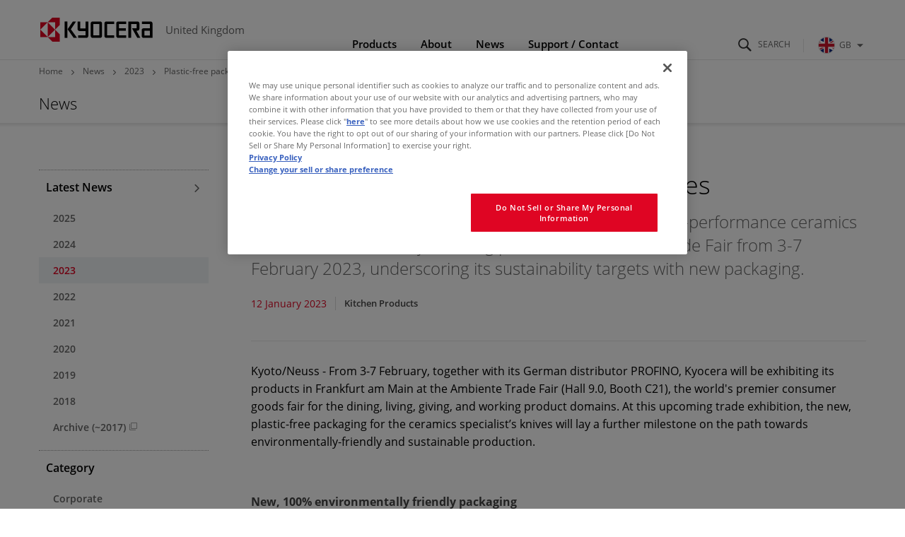

--- FILE ---
content_type: text/html
request_url: https://uk.kyocera.com/news/2023/01/12135513.html
body_size: 7272
content:
<!DOCTYPE html>
<html lang="en-GB">
<head prefix="og: http://ogp.me/ns# fb: http://ogp.me/ns/fb# article: http://ogp.me/ns/article#">
  <meta charset="UTF-8">
  <meta http-equiv="X-UA-Compatible" content="IE=edge">
  <meta name="viewport" content="width=device-width, initial-scale=1.0">
  <title>Plastic-free packaging for Kyocera knives | News | KYOCERA United Kingdom</title>
  <link rel="stylesheet" href="/_assets/css/template.css">
  <link rel="stylesheet" href="/assets/css/site.css">
  <link rel="stylesheet" href="/assets/css/site_override.css">
  <link rel="icon" type="image/x-icon" href="/favicon.ico">
  <link rel="apple-touch-icon" href="/_assets/img/common/apple-touch-icon.png">
  <meta name="format-detection" content="telephone=no">
    <meta name="description" content="">
    <meta property="og:locale" content="en-GB">
    <meta property="og:type" content="article">
    <meta property="og:site_name" content="KYOCERA United Kingdom">
    <meta property="og:title" content="Plastic-free packaging for Kyocera knives | News | KYOCERA United Kingdom">
    <meta property="og:image" content="https://uk.kyocera.com/_assets/img/common/ogp.png">
    <meta property="og:url" content="https://uk.kyocera.com/news/2023/01/12135513.html">
    <meta property="og:description" content="">
    <meta name="twitter:card" content="summary_large_image">
    <meta name="twitter:title" content="Plastic-free packaging for Kyocera knives | News | KYOCERA United Kingdom">
    <meta name="twitter:description" content="">
    <meta name="twitter:image" content="https://uk.kyocera.com/_assets/img/common/ogp.png">
    <meta name="twitter:url" content="https://uk.kyocera.com/news/2023/01/12135513.html">
    <script>
      (function() {
        var s = document.createElement('script');
        s.type = 'text/javascript';
        s.async = true;
        s.src = 'https://www.kyocera.co.jp/data/js/ga_KC-europe.js';
        var x = document.getElementsByTagName('script')[0];
        x.parentNode.insertBefore(s, x);
      }) ();
    </script>
</head>
<body>
<header class="st-GlobalHeader">
  <div class="st-GlobalHeader_Inner">
    <div class="st-GlobalHeader_CloseButtonArea">
      <!-- Close Button-->
      <button class="st-GlobalNav_NavClose" type="button" aria-label="Close"><span class="st-GlobalNav_NavCloseIcon" aria-hidden="true"></span></button>
      <button class="st-GlobalNav_SearchClose" type="button" aria-label="Close"><span class="st-GlobalNav_SearchCloseIcon" aria-hidden="true"></span></button>
      <button class="st-GlobalNav_RegionClose" type="button" aria-label="Close"><span class="st-GlobalNav_RegionCloseIcon" aria-hidden="true"></span></button>
      <!-- / Close Button-->
    </div>
    <div class="st-GlobalHeader_Logo">
      <div class="st-Logo"><a class="st-Logo_Main" href="/index.html">
        <picture><!--[if IE 9]><video style="display: none;"><![endif]-->
          <source media="(min-width: 1024px)" srcset="/_assets/img/common/logo.svg"/><!--[if IE 9]></video><![endif]--><img src="/_assets/img/common/logo_statement.svg" alt="KYOCERA"/>
        </picture></a>
        <p class="st-Logo_Sub">United Kingdom</p>
      </div>
    </div>
<div class="st-GlobalHeader_Buttons">
      <!-- Search Button-->
      <button class="st-SearchButton" id="st-SearchButton" type="button" aria-controls="st-SearchForm" aria-expanded="false"><span class="st-SearchButton_Icon" aria-hidden="true" aria-label="Search"></span></button>
      <!-- / Search Button-->
      <!-- Toggle Button-->
      <button class="st-ToggleButton" type="button" aria-controls="st-GlobalNav_Area" aria-expanded="false"><span class="st-ToggleButton_Icon" aria-hidden="true" aria-label="Navigation Open"></span></button>
      <!-- / Toggle Button-->
      <!-- Global Link-->
      <div class="st-GlobalRegionPc">
        <button class="st-GlobalRegionPc_Toggle js-documentClose" id="st-GlobalRegionPc_Toggle" type="button" aria-controls="st-GlobalRegionPc_SubArea" aria-expanded="false"><img class="st-GlobalRegionPc_Region" src="/assets/img/common/region_united-kingdom.svg" alt="GB">GB<span class="st-GlobalRegionPc_Icon" aria-hidden="true"></span></button>
      </div>
      <!-- / Global Link-->
    </div>
    <!-- Navigation Wrap Area-->
    <nav class="st-GlobalNav st-GlobalNav-categoryFirst" id="st-GlobalNav">
      <!-- Search Form Area-->
      <div class="st-SearchForm" id="st-SearchForm" aria-hidden="true">
            <form class="st-SearchForm_Form" id="ss-form1" action="/result/" method="get" accept-charset="UTF-8">
              <div class="st-SearchForm_Field">
                <!-- Search Icon-->
                <div class="st-SearchForm_Icon" aria-hidden="true"></div>
                <input class="st-SearchForm_Input" id="ss-query1" type="text" name="query" autocomplete="off" aria-autocomplete="none" placeholder="Search" size="44" value="" maxlength="100">
                <button class="st-SearchForm_Submit" id="SS_searchSubmit" type="submit" tabindex="-1">Search</button>
              </div>
            </form>
      </div>
      <!-- / Search Form Area-->
      <div class="st-GlobalRegionPc_SubArea js-documentClose" id="st-GlobalRegionPc_SubArea" aria-hidden="true" aria-labelledby="st-GlobalRegionPc_Toggle">
        <div class="st-GlobalSiteNav_SubLinkTop">
          <div class="st-GlobalSiteNav_SubLinkTopInner">Select Your Region</div>
        </div>
        <div class="st-GlobalSiteNav_SubAreaInner">
          <a class="st-GlobalSiteNav_SubLinkTitle" href="https://global.kyocera.com/">Kyocera Global<span class="st-GlobalSiteNav_SubLinkTitleIcon" aria-hidden="true"></span></a>
          <a class="st-GlobalSiteNav_SubLinkTitle" href="https://uk.kyocera.com/">United Kingdom<span class="st-GlobalSiteNav_SubLinkTitleIcon" aria-hidden="true"></span></a>
          <ul class="st-GlobalRegionPc_RegionList">
  <li class="st-GlobalRegionPc_RegionItem"><a class="st-GlobalRegionPc_RegionLink" href="https://europe.kyocera.com/"><img class="st-GlobalRegionPc_RegionImage" src="/assets/img/common/region_eu.svg" alt><span class="st-GlobalRegionPc_RegionText">Europe</span></a></li>
  <li class="st-GlobalRegionPc_RegionItem"><a class="st-GlobalRegionPc_RegionLink" href="https://austria.kyocera.com/"><img class="st-GlobalRegionPc_RegionImage" src="/assets/img/common/region_austria.svg" alt><span class="st-GlobalRegionPc_RegionText">Austria</span></a></li>
  <li class="st-GlobalRegionPc_RegionItem"><a class="st-GlobalRegionPc_RegionLink" href="https://denmark.kyocera.com/"><img class="st-GlobalRegionPc_RegionImage" src="/assets/img/common/region_denmark.svg" alt><span class="st-GlobalRegionPc_RegionText">Denmark</span></a></li>
  <li class="st-GlobalRegionPc_RegionItem"><a class="st-GlobalRegionPc_RegionLink" href="https://finland.kyocera.com/"><img class="st-GlobalRegionPc_RegionImage" src="/assets/img/common/region_finland.svg" alt><span class="st-GlobalRegionPc_RegionText">Finland</span></a></li>
  <li class="st-GlobalRegionPc_RegionItem"><a class="st-GlobalRegionPc_RegionLink" href="https://france.kyocera.com/"><img class="st-GlobalRegionPc_RegionImage" src="/assets/img/common/region_france.svg" alt><span class="st-GlobalRegionPc_RegionText">France</span></a></li>
  <li class="st-GlobalRegionPc_RegionItem"><a class="st-GlobalRegionPc_RegionLink" href="https://germany.kyocera.com/"><img class="st-GlobalRegionPc_RegionImage" src="/assets/img/common/region_germany.svg" alt><span class="st-GlobalRegionPc_RegionText">Germany</span></a></li>
  <li class="st-GlobalRegionPc_RegionItem"><a class="st-GlobalRegionPc_RegionLink" href="https://italy.kyocera.com/"><img class="st-GlobalRegionPc_RegionImage" src="/assets/img/common/region_italy.svg" alt><span class="st-GlobalRegionPc_RegionText">Italy</span></a></li>
  <li class="st-GlobalRegionPc_RegionItem"><a class="st-GlobalRegionPc_RegionLink" href="https://netherlands.kyocera.com/"><img class="st-GlobalRegionPc_RegionImage" src="/assets/img/common/region_netherlands.svg" alt><span class="st-GlobalRegionPc_RegionText">Netherlands</span></a></li>
  <li class="st-GlobalRegionPc_RegionItem"><a class="st-GlobalRegionPc_RegionLink" href="https://norway.kyocera.com/"><img class="st-GlobalRegionPc_RegionImage" src="/assets/img/common/region_norway.svg" alt><span class="st-GlobalRegionPc_RegionText">Norway</span></a></li>
  <li class="st-GlobalRegionPc_RegionItem"><a class="st-GlobalRegionPc_RegionLink" href="https://portugal.kyocera.com/"><img class="st-GlobalRegionPc_RegionImage" src="/assets/img/common/region_portugal.svg" alt><span class="st-GlobalRegionPc_RegionText">Portugal</span></a></li>
  <li class="st-GlobalRegionPc_RegionItem"><a class="st-GlobalRegionPc_RegionLink" href="https://russia.kyocera.com/"><img class="st-GlobalRegionPc_RegionImage" src="/assets/img/common/region_russia.svg" alt><span class="st-GlobalRegionPc_RegionText">Russia</span></a></li>
  <li class="st-GlobalRegionPc_RegionItem"><a class="st-GlobalRegionPc_RegionLink" href="https://spain.kyocera.com/"><img class="st-GlobalRegionPc_RegionImage" src="/assets/img/common/region_spain.svg" alt><span class="st-GlobalRegionPc_RegionText">Spain</span></a></li>
  <li class="st-GlobalRegionPc_RegionItem"><a class="st-GlobalRegionPc_RegionLink" href="https://sweden.kyocera.com/"><img class="st-GlobalRegionPc_RegionImage" src="/assets/img/common/region_sweden.svg" alt><span class="st-GlobalRegionPc_RegionText">Sweden</span></a></li>
  <li class="st-GlobalRegionPc_RegionItem"><a class="st-GlobalRegionPc_RegionLink" href="https://switzerland.kyocera.com/"><img class="st-GlobalRegionPc_RegionImage" src="/assets/img/common/region_switzerland.svg" alt><span class="st-GlobalRegionPc_RegionText">Switzerland</span></a></li>
  <li class="st-GlobalRegionPc_RegionItem"><a class="st-GlobalRegionPc_RegionLink" href="https://southafrica.kyocera.com/"><img class="st-GlobalRegionPc_RegionImage" src="/assets/img/common/region_south-africa.svg" alt><span class="st-GlobalRegionPc_RegionText">South Africa</span></a></li>
          </ul>
        </div>
      </div>
      <div class="st-GlobalNav_Area" id="st-GlobalNav_Area">
        <!-- Main Navigation-->
        <div class="st-GlobalSiteNav">
          <ul class="st-GlobalSiteNav_List">
            <li class="st-GlobalSiteNav_Item"><a class="st-GlobalSiteNav_Link st-GlobalSiteNav_Link-products" href="/products/index.html">Products<span class="st-GlobalSiteNav_LinkIcon" aria-hidden="true"></span></a>
              <div class="st-GlobalSiteNav_SubArea"><a class="st-GlobalSiteNav_SubLinkTop" href="/products/index.html">
                <div class="st-GlobalSiteNav_SubLinkTopInner">Products<span class="st-GlobalSiteNav_SubLinkTopIcon" aria-hidden="true"></span></div></a>
                <div class="st-GlobalSiteNav_SubAreaInner">
                  <div class="l-Grid">
                    <div class="l-Grid_Item l-Grid_Item-9of12Lg">
                      <p class="st-GlobalSiteNav_SubLinkTitle">Business to Business</p>
                      <ul class="st-GlobalSiteNav_SubList">
<li class="st-GlobalSiteNav_SubItem">
  <a class="st-GlobalSiteNav_SubLink" href="https://kyocerads-group.co.uk/" target="_blank">Print / ICT Services / Cyber Security<span aria-hidden="true" class="st-GlobalSiteNav_SubLinkIconExternal"></span>
  </a>
</li>
<li class="st-GlobalSiteNav_SubItem">
  <a class="st-GlobalSiteNav_SubLink" href="/products/fineceramic_components/">Fine Ceramic Components
  </a>
</li>
<li class="st-GlobalSiteNav_SubItem">
  <a class="st-GlobalSiteNav_SubLink" href="/products/electronic_components/">Electronic Components & Devices
  </a>
</li>
<li class="st-GlobalSiteNav_SubItem">
  <a class="st-GlobalSiteNav_SubLink" href="/products/automotive_components/">Automotive Components
  </a>
</li>
<li class="st-GlobalSiteNav_SubItem">
  <a class="st-GlobalSiteNav_SubLink" href="/products/semiconductor_components/">Semiconductor Components
  </a>
</li>
<li class="st-GlobalSiteNav_SubItem">
  <a class="st-GlobalSiteNav_SubLink" href="/products/organic_materials/">Chemical Products
  </a>
</li>
<li class="st-GlobalSiteNav_SubItem">
  <a class="st-GlobalSiteNav_SubLink" href="/products/industrial_tools/">Industrial Tools
  </a>
</li>
<li class="st-GlobalSiteNav_SubItem">
  <a class="st-GlobalSiteNav_SubLink" href="/products/lcds_glass_glass_touch_panels/">LCDs and Touch Solutions
  </a>
</li>
<li class="st-GlobalSiteNav_SubItem">
  <a class="st-GlobalSiteNav_SubLink" href="/products/printing_devices/">Printing Devices
  </a>
</li>
<li class="st-GlobalSiteNav_SubItem">
  <a class="st-GlobalSiteNav_SubLink" href="/products/optical_components/">Optical Components
  </a>
</li>
<li class="st-GlobalSiteNav_SubItem">
  <a class="st-GlobalSiteNav_SubLink" href="/products/solar_electric_systems/">Solar Electric Systems
  </a>
</li>
<li class="st-GlobalSiteNav_SubItem">
  <a class="st-GlobalSiteNav_SubLink" href="/products/watch_and_jewelry/">Watch and Jewelry Industry
  </a>
</li>
                      </ul>
                    </div>
                    <div class="l-Grid_Item l-Grid_Item-3of12Lg">
                      <p class="st-GlobalSiteNav_SubLinkTitle">Consumer</p>
                      <ul class="st-GlobalSiteNav_SubList">
<li class="st-GlobalSiteNav_SubItem">
  <a class="st-GlobalSiteNav_SubLink" href="/products/kitchen_products/">Kitchen Products
  </a>
</li>
<li class="st-GlobalSiteNav_SubItem">
  <a class="st-GlobalSiteNav_SubLink" href="/products/solar_electric_systems/index.html">Solar Electric Systems
  </a>
</li>
<li class="st-GlobalSiteNav_SubItem">
  <a class="st-GlobalSiteNav_SubLink" href="/products/office_products/">Office Products
  </a>
</li>
                      </ul>
                    </div>
                  </div>
                </div>
              </div>
            </li>
            <li class="st-GlobalSiteNav_Item"><a class="st-GlobalSiteNav_Link st-GlobalSiteNav_Link-company" href="https://global.kyocera.com/company/index.html">About<span class="st-GlobalSiteNav_LinkIcon" aria-hidden="true"></span></a>
              <div class="st-GlobalSiteNav_SubArea"><a class="st-GlobalSiteNav_SubLinkTop" href="https://global.kyocera.com/company/index.html">
                <div class="st-GlobalSiteNav_SubLinkTopInner">About<span class="st-GlobalSiteNav_SubLinkTopIcon" aria-hidden="true"></span></div></a>
                <div class="st-GlobalSiteNav_SubAreaInner">
                  <ul class="st-GlobalSiteNav_SubList">
<li class="st-GlobalSiteNav_SubItem">
  <a class="st-GlobalSiteNav_SubLink" href="https://global.kyocera.com/company/" target="_blank">About the Kyocera Group (Global Site)<span aria-hidden="true" class="st-GlobalSiteNav_SubLinkIconInternal"></span>
  </a>
</li>
<li class="st-GlobalSiteNav_SubItem">
  <a class="st-GlobalSiteNav_SubLink" href="https://global.kyocera.com/company/division/" target="_blank">Business Segments (Global Site)<span aria-hidden="true" class="st-GlobalSiteNav_SubLinkIconInternal"></span>
  </a>
</li>
<li class="st-GlobalSiteNav_SubItem">
  <a class="st-GlobalSiteNav_SubLink" href="https://global.kyocera.com/company/movie/" target="_blank">Kyocera Corporate Profile Video (Global Site)<span aria-hidden="true" class="st-GlobalSiteNav_SubLinkIconInternal"></span>
  </a>
</li>
<li class="st-GlobalSiteNav_SubItem">
  <a class="st-GlobalSiteNav_SubLink" href="https://global.kyocera.com/ecology/" target="_blank">CSR Activities (Global Site)<span aria-hidden="true" class="st-GlobalSiteNav_SubLinkIconInternal"></span>
  </a>
</li>
<li class="st-GlobalSiteNav_SubItem">
  <a class="st-GlobalSiteNav_SubLink" href="https://global.kyocera.com/company/location/" target="_blank">Global Network (Global Site)<span aria-hidden="true" class="st-GlobalSiteNav_SubLinkIconInternal"></span>
  </a>
</li>
<li class="st-GlobalSiteNav_SubItem">
  <a class="st-GlobalSiteNav_SubLink" href="https://global.kyocera.com/ir/" target="_blank">Investor Relations (Global Site)<span aria-hidden="true" class="st-GlobalSiteNav_SubLinkIconInternal"></span>
  </a>
</li>
<li class="st-GlobalSiteNav_SubItem">
  <a class="st-GlobalSiteNav_SubLink" href="https://global.kyocera.com/intellectual-property/" target="_blank">Intellectual Property (Global Site)<span aria-hidden="true" class="st-GlobalSiteNav_SubLinkIconInternal"></span>
  </a>
</li>
                  </ul>
                </div>
              </div>
            </li>
            <li class="st-GlobalSiteNav_Item"><a class="st-GlobalSiteNav_Link st-GlobalSiteNav_Link-news" href="/news/index.html">News<span class="st-GlobalSiteNav_LinkIcon" aria-hidden="true"></span></a>
              <div class="st-GlobalSiteNav_SubArea"><a class="st-GlobalSiteNav_SubLinkTop" href="/news/index.html">
                <div class="st-GlobalSiteNav_SubLinkTopInner">News<span class="st-GlobalSiteNav_SubLinkTopIcon" aria-hidden="true"></span></div></a>
                <div class="st-GlobalSiteNav_SubAreaInner">
                  <ul class="st-GlobalSiteNav_SubList">
  <li class="st-GlobalSiteNav_SubItem">
    <a class="st-GlobalSiteNav_SubLink" href="/news/2025/index.html">2025</a>
  </li>
  <li class="st-GlobalSiteNav_SubItem">
    <a class="st-GlobalSiteNav_SubLink" href="/news/2024/index.html">2024</a>
  </li>
  <li class="st-GlobalSiteNav_SubItem">
    <a class="st-GlobalSiteNav_SubLink" href="/news/2023/index.html">2023</a>
  </li>
  <li class="st-GlobalSiteNav_SubItem">
    <a class="st-GlobalSiteNav_SubLink" href="/news/2022/index.html">2022</a>
  </li>
  <li class="st-GlobalSiteNav_SubItem">
    <a class="st-GlobalSiteNav_SubLink" href="/news/2021/index.html">2021</a>
  </li>
  <li class="st-GlobalSiteNav_SubItem">
    <a class="st-GlobalSiteNav_SubLink" href="/news/2020/index.html">2020</a>
  </li>
  <li class="st-GlobalSiteNav_SubItem">
    <a class="st-GlobalSiteNav_SubLink" href="/news/2019/index.html">2019</a>
  </li>
  <li class="st-GlobalSiteNav_SubItem">
    <a class="st-GlobalSiteNav_SubLink" href="/news/2018/index.html">2018</a>
  </li>
  <li class="st-GlobalSiteNav_SubItem">
    <a class="st-GlobalSiteNav_SubLink" href="https://europe.kyocera.com/index/news/previous_news.na-y-2017.html" target="_blank">Archive (~2017)<span aria-hidden="true" class="st-GlobalSiteNav_SubLinkIconInternal"></span></a>
  </li>
                  </ul>
                </div>
              </div>
            </li>
            <li class="st-GlobalSiteNav_Item"><a class="st-GlobalSiteNav_Link st-GlobalSiteNav_Link-inquiry js-documentClose" href="/contact/index.html" aria-expanded="false">Support / Contact<span class="st-GlobalSiteNav_LinkIcon js-documentClose" aria-hidden="true"></span></a></li>
          </ul>
          <div class="st-GlobalRegionSp">
            <button class="st-GlobalRegionSp_Toggle js-documentClose" id="st-GlobalRegionSp_Toggle" type="button" aria-controls="st-GlobalRegionSp_SubArea" aria-expanded="false"><img class="st-GlobalRegionSp_Region" src="/assets/img/common/region_united-kingdom.svg" alt="GB"><span class="st-GlobalRegionSp_Text">GB</span><span class="GloablRegion_Icon" aria-hidden="true"></span></button>
            <div class="st-GlobalRegionSp_SubArea js-documentClose" id="st-GlobalRegionSp_SubArea" aria-hidden="true" aria-labelledby="st-GlobalRegionSp_Toggle">
              <a class="st-GlobalRegionSp_Heading" href="https://global.kyocera.com/">Kyocera Global<span class="st-GlobalRegionSp_HeadingIcon" aria-hidden="true"></span></a>
              <a class="st-GlobalRegionSp_Heading" href="https://uk.kyocera.com/">United Kingdom<span class="st-GlobalRegionSp_HeadingIcon" aria-hidden="true"></span></a>
              <ul class="st-GlobalRegionSp_RegionList">
  <li class="st-GlobalRegionSp_RegionItem"><a class="st-GlobalRegionSp_RegionLink" href="https://europe.kyocera.com/"><img class="st-GlobalRegionPc_RegionImage" src="/assets/img/common/region_eu.svg" alt><span class="st-GlobalRegionPc_RegionText">Europe</span></a></li>
  <li class="st-GlobalRegionSp_RegionItem"><a class="st-GlobalRegionSp_RegionLink" href="https://austria.kyocera.com/"><img class="st-GlobalRegionPc_RegionImage" src="/assets/img/common/region_austria.svg" alt><span class="st-GlobalRegionPc_RegionText">Austria</span></a></li>
  <li class="st-GlobalRegionSp_RegionItem"><a class="st-GlobalRegionSp_RegionLink" href="https://denmark.kyocera.com/"><img class="st-GlobalRegionPc_RegionImage" src="/assets/img/common/region_denmark.svg" alt><span class="st-GlobalRegionPc_RegionText">Denmark</span></a></li>
  <li class="st-GlobalRegionSp_RegionItem"><a class="st-GlobalRegionSp_RegionLink" href="https://finland.kyocera.com/"><img class="st-GlobalRegionPc_RegionImage" src="/assets/img/common/region_finland.svg" alt><span class="st-GlobalRegionPc_RegionText">Finland</span></a></li>
  <li class="st-GlobalRegionSp_RegionItem"><a class="st-GlobalRegionSp_RegionLink" href="https://france.kyocera.com/"><img class="st-GlobalRegionPc_RegionImage" src="/assets/img/common/region_france.svg" alt><span class="st-GlobalRegionPc_RegionText">France</span></a></li>
  <li class="st-GlobalRegionSp_RegionItem"><a class="st-GlobalRegionSp_RegionLink" href="https://germany.kyocera.com/"><img class="st-GlobalRegionPc_RegionImage" src="/assets/img/common/region_germany.svg" alt><span class="st-GlobalRegionPc_RegionText">Germany</span></a></li>
  <li class="st-GlobalRegionSp_RegionItem"><a class="st-GlobalRegionSp_RegionLink" href="https://italy.kyocera.com/"><img class="st-GlobalRegionPc_RegionImage" src="/assets/img/common/region_italy.svg" alt><span class="st-GlobalRegionPc_RegionText">Italy</span></a></li>
  <li class="st-GlobalRegionSp_RegionItem"><a class="st-GlobalRegionSp_RegionLink" href="https://netherlands.kyocera.com/"><img class="st-GlobalRegionPc_RegionImage" src="/assets/img/common/region_netherlands.svg" alt><span class="st-GlobalRegionPc_RegionText">Netherlands</span></a></li>
  <li class="st-GlobalRegionSp_RegionItem"><a class="st-GlobalRegionSp_RegionLink" href="https://norway.kyocera.com/"><img class="st-GlobalRegionPc_RegionImage" src="/assets/img/common/region_norway.svg" alt><span class="st-GlobalRegionPc_RegionText">Norway</span></a></li>
  <li class="st-GlobalRegionSp_RegionItem"><a class="st-GlobalRegionSp_RegionLink" href="https://portugal.kyocera.com/"><img class="st-GlobalRegionPc_RegionImage" src="/assets/img/common/region_portugal.svg" alt><span class="st-GlobalRegionPc_RegionText">Portugal</span></a></li>
  <li class="st-GlobalRegionSp_RegionItem"><a class="st-GlobalRegionSp_RegionLink" href="https://russia.kyocera.com/"><img class="st-GlobalRegionPc_RegionImage" src="/assets/img/common/region_russia.svg" alt><span class="st-GlobalRegionPc_RegionText">Russia</span></a></li>
  <li class="st-GlobalRegionSp_RegionItem"><a class="st-GlobalRegionSp_RegionLink" href="https://spain.kyocera.com/"><img class="st-GlobalRegionPc_RegionImage" src="/assets/img/common/region_spain.svg" alt><span class="st-GlobalRegionPc_RegionText">Spain</span></a></li>
  <li class="st-GlobalRegionSp_RegionItem"><a class="st-GlobalRegionSp_RegionLink" href="https://sweden.kyocera.com/"><img class="st-GlobalRegionPc_RegionImage" src="/assets/img/common/region_sweden.svg" alt><span class="st-GlobalRegionPc_RegionText">Sweden</span></a></li>
  <li class="st-GlobalRegionSp_RegionItem"><a class="st-GlobalRegionSp_RegionLink" href="https://switzerland.kyocera.com/"><img class="st-GlobalRegionPc_RegionImage" src="/assets/img/common/region_switzerland.svg" alt><span class="st-GlobalRegionPc_RegionText">Switzerland</span></a></li>
  <li class="st-GlobalRegionSp_RegionItem"><a class="st-GlobalRegionSp_RegionLink" href="https://southafrica.kyocera.com/"><img class="st-GlobalRegionPc_RegionImage" src="/assets/img/common/region_south-africa.svg" alt><span class="st-GlobalRegionPc_RegionText">South Africa</span></a></li>
              </ul>
            </div>
          </div>
        </div>
        <!-- / Main Navigation-->
      </div>
    </nav>
    <!-- / Navigation Wrap Area-->
    <!-- statement-->
    <div class="st-GlobalHeader_StatementArea">
      <div class="st-GlobalHeader_Statement"><img class="st-GlobalHeader_StatementImage" src="/_assets/img/common/statement.svg" alt="THE NEW VALUE FRONTIER"></div>
    </div>
    <!-- / statement-->
  </div>
</header>
<header class="st-ContentsHeader">
  <div class="st-ContentsHeader_Breadcrumb">
    <div class="st-Breadcrumb">
      <ol class="st-Breadcrumb_List">
        <li class="st-Breadcrumb_Item"><a class="st-Breadcrumb_Link" href="/index.html">Home</a></li>
        <li class="st-Breadcrumb_Item"><a class="st-Breadcrumb_Link" href="/news/index.html">News</a></li>
        <li class="st-Breadcrumb_Item"><a class="st-Breadcrumb_Link" href="/news/2023/index.html">2023</a></li>
        <li class="st-Breadcrumb_Item">Plastic-free packaging for Kyocera knives</li>
      </ol>
    </div>
  </div>
  <div class="st-ContentsHeader_Title">
    <p class="st-TitleA">News</p>
  </div>
</header>
<main>
  <div class="l-DetailTemplate l-DetailTemplate-News">
    <div class="l-DetailTemplate_Wrapper">
      <div class="l-DetailTemplate_Main">
        <article class="l-Article">
          <header class="news-Header">
            <h1 class="news-Header_Title">Plastic-free packaging for Kyocera knives</h1>
            <p class="news-Header_Lead">
Kyocera, one of the world's leading manufacturers of high-performance ceramics for the kitchen industry, is taking part in the Ambiente Trade Fair from 3-7 February 2023, underscoring its sustainability targets with new packaging. 
            </p>
            <div class="news-Header_Meta">
              <div class="news-Header_PostDate">12 January 2023</div>
              <ul class="news-Header_Categories">
                  <li class="news-Header_Category">Kitchen Products</li>
              </ul>
            </div>
          </header>
            <p class="news-Summary">Kyoto/Neuss - From 3-7 February, together with its German distributor PROFINO, Kyocera will be exhibiting its products in Frankfurt am Main at the Ambiente Trade Fair (Hall 9.0, Booth C21), the world's premier consumer goods fair for the dining, living, giving, and working product domains. At this upcoming trade exhibition, the new, plastic-free packaging for the ceramics specialist’s knives will lay a further milestone on the path towards environmentally-friendly and sustainable production. </p>
          <div class="news-Body">
<p><strong>New, 100% environmentally friendly packaging</strong></p>
<div class="l-MediaA l-MediaA-right l-MediaA-small">
<div class="l-MediaA_Image">
<figure class="sw-Caption"><span class="sw-Caption_Image"><img alt="Kyocera_SHIN_Black-Serie.png" src="/uploads/eu/Kyocera_SHIN_Black-Serie.png" width="752" height="495" /></span></figure>
</div>
As from 1st January 2023, the company has decided to change the global packaging for its Gen and Shin Black Series knives. The newly designed, high quality packaging will therefore be manufactured 100% plastic-free, and in addition to the environmentally-friendly aspect, customers will be able to grasp the knife handle through a slot in the packaging material, as well as examining the colour prior to purchase. The inner part of the new packaging also has a recycled cardboard inlay – the old packaging material still included a plastic blister. <br /><br /></div>
<div class="l-MediaA l-MediaA-right l-MediaA-small">
<div class="l-MediaA_Image">
<figure class="sw-Caption"><span class="sw-Caption_Image"><img alt="Kyocera_GEN-Serie.png" src="/uploads/eu/Kyocera_GEN-Serie.png" width="1000" height="634" /></span></figure>
</div>
<strong></strong><strong>Quality and all-round talent for everyone<br /></strong><br />With its ceramic knives, Kyocera has found an alternative to conventional knives for amateur and professional cooks. For almost 40 years now, the company has been constantly improving the quality of its high-performance ceramic blades. Each knife is sharpened by hand with a diamond-coated grinding wheel. This increases resistance to wear, and the knife remains sharp for noticeably longer. Before the knives are offered for sale, they must pass a quality test, which involves cutting through a stack of paper: if the knife sticks, skips sheets, or does not cut cleanly, it is deemed to have failed the test and does not go out on sale. Together with extreme precision, breaking strength, and hardness, the outstanding feature of these ceramic knives is their ease of care. Odours do not cling to the corrosion-free blade and little effort is required to clean it, even in the dishwasher.<br /><br /><strong></strong><strong> About the Ambiente Trade Fair<br /></strong><br />The Ambiente Trade Fair is the world's leading consumer goods fair for dining, living, giving, and working product domains. The focus of this fair is on the areas of design, tableware, gifts, and home decor. Ambiente gives industry partners the opportunity to introduce innovations and new products directly to buyers and suppliers from all over the world. This year's fair will be held in Frankfurt from <strong>3-7 February 2023</strong>. Kyocera and PROFINO – the distributor for the German market – will be exhibiting their products in <strong>Hall 9.0, Booth C21</strong>.<br /><br /><strong>About PROFINO<br /></strong><br />The PROFINO Company was founded in Solingen in 2008 and distributes innovative products in the kitchen, tableware, food, and 'to-go' product sectors. PROFINO's array of brands comprises a total of 16 well-known international brands, including high-performance products from Kyocera. Like Kyocera, the company focusses on durability, sustainability, and innovation. Towards this end, the proportion of plastic products in the range has also been reduced. <br /><a href="http://www.kyocera.de/products/kitchen_products/prd/ceramic_knives/" class="sw-Link"></a></div>
          </div>
<section class="l-Section3">
  <h3 class="sw-Heading4A">Editorial Material</h3>
  <ul class="sw-ListDownload">
<li class="sw-ListDownload_Item">
  <a class="sw-ListDownload_Link" href="/uploads/eu/Press_Information_Kyocera_at_Ambiente_Trade_Fair_2023.pdf">
    <span class="sw-ListDownload_DownloadIcon" aria-hidden="true"></span>
    <span class="sw-ListDownload_Text">Press information (pdf)<span class="sw-ListDownload_Size"> (202.5 KB)</span></span>
  </a>
</li>
<li class="sw-ListDownload_Item">
  <a class="sw-ListDownload_Link" href="/uploads/eu/Kyocera_SHIN_Black-Serie.png">
    <span class="sw-ListDownload_DownloadIcon" aria-hidden="true"></span>
    <span class="sw-ListDownload_Text">Press picture (png)<span class="sw-ListDownload_Size"> (205.9 KB)</span></span>
  </a>
</li>
<li class="sw-ListDownload_Item">
  <a class="sw-ListDownload_Link" href="/uploads/eu/Kyocera_GEN-Serie.png">
    <span class="sw-ListDownload_DownloadIcon" aria-hidden="true"></span>
    <span class="sw-ListDownload_Text">Press picture (png)<span class="sw-ListDownload_Size"> (198.6 KB)</span></span>
  </a>
</li>
  </ul>
</section>
          <div>
            <ul class="l-Grids l-Grids-col2Lg">
<li class="l-Grids_Item">
  <div class="office-Box"></div>
</li>
<li class="l-Grids_Item">
  <div class="office-Box"></div>
</li>
<li class="l-Grids_Item">
  <div class="office-Box"></div>
</li>
<li class="l-Grids_Item">
  <div class="office-Box"></div>
</li>
<li class="l-Grids_Item">
  <div class="office-Box"></div>
</li>
            </ul>
          </div>
        </article>
      </div>
      <div class="l-DetailTemplate_Sub">
        <nav class="l-DetailTemplate_SubNav">
  <ul class="st-SideNavNews">
    <li class="st-SideNavNews_Item"><a class="st-SideNavNews_Link" href="/news/index.html" data-mark-current="latest">Latest News<span class="st-SideNavNews_Icon" aria-hidden="true"></span></a>
          <ul class="st-SideNavNews_Parent">
          <li class="st-SideNavNews_ParentItem"><a class="st-SideNavNews_ParentLink" href="/news/2025/index.html" data-mark-current="2025">2025</a></li>
          <li class="st-SideNavNews_ParentItem"><a class="st-SideNavNews_ParentLink" href="/news/2024/index.html" data-mark-current="2024">2024</a></li>
          <li class="st-SideNavNews_ParentItem"><a class="st-SideNavNews_ParentLink" href="/news/2023/index.html" data-mark-current="2023">2023</a></li>
          <li class="st-SideNavNews_ParentItem"><a class="st-SideNavNews_ParentLink" href="/news/2022/index.html" data-mark-current="2022">2022</a></li>
          <li class="st-SideNavNews_ParentItem"><a class="st-SideNavNews_ParentLink" href="/news/2021/index.html" data-mark-current="2021">2021</a></li>
          <li class="st-SideNavNews_ParentItem"><a class="st-SideNavNews_ParentLink" href="/news/2020/index.html" data-mark-current="2020">2020</a></li>
          <li class="st-SideNavNews_ParentItem"><a class="st-SideNavNews_ParentLink" href="/news/2019/index.html" data-mark-current="2019">2019</a></li>
          <li class="st-SideNavNews_ParentItem"><a class="st-SideNavNews_ParentLink" href="/news/2018/index.html" data-mark-current="2018">2018</a></li>
          <li class="st-SideNavNews_ParentItem"><a class="st-SideNavNews_ParentLink" href="https://europe.kyocera.com/index/news/previous_news.na-y-2017.html" target="_blank">Archive (~2017)<span aria-hidden="true" class="st-SideNav_ParentExternalA"></span></a></li>
        </ul>
    </li>
    <li class="st-SideNavNews_Item"><span class="st-SideNavNews_Text">Category</span>
      <ul class="st-SideNavNews_Parent">
        <li class="st-SideNavNews_ParentItem"><a class="st-SideNavNews_ParentLink" href="/news/corporate/index.html" data-mark-current="corporate">Corporate</a></li>
        <li class="st-SideNavNews_ParentItem"><a class="st-SideNavNews_ParentLink" href="/news/document_solutions/index.html" data-mark-current="document_solutions">Printers / Multifunctionals</a></li>
        <li class="st-SideNavNews_ParentItem"><a class="st-SideNavNews_ParentLink" href="/news/fineceramic_components/index.html" data-mark-current="fineceramic_components">Fine Ceramic Components</a></li>
        <li class="st-SideNavNews_ParentItem"><a class="st-SideNavNews_ParentLink" href="/news/semiconductor_components/index.html" data-mark-current="semiconductor_components">Semiconductor Components</a></li>
        <li class="st-SideNavNews_ParentItem"><a class="st-SideNavNews_ParentLink" href="/news/automotive_components/index.html" data-mark-current="automotive_components">Automotive Components</a></li>
        <li class="st-SideNavNews_ParentItem"><a class="st-SideNavNews_ParentLink" href="/news/industrial_tools/index.html" data-mark-current="industrial_tools">Industrial Tools</a></li>
        <li class="st-SideNavNews_ParentItem"><a class="st-SideNavNews_ParentLink" href="/news/electronic_components/index.html" data-mark-current="electronic_components">Electronic Components & Devices</a></li>
        <li class="st-SideNavNews_ParentItem"><a class="st-SideNavNews_ParentLink" href="/news/printing_devices/index.html" data-mark-current="printing_devices">Printing Devices</a></li>
        <li class="st-SideNavNews_ParentItem"><a class="st-SideNavNews_ParentLink" href="/news/lcds_glass_glass_touch_panels/index.html" data-mark-current="lcds_glass_glass_touch_panels">LCDs and Touch Solutions</a></li>
        <li class="st-SideNavNews_ParentItem"><a class="st-SideNavNews_ParentLink" href="/news/solar_electric_systems/index.html" data-mark-current="solar_electric_systems">Solar Electric Systems</a></li>
        <li class="st-SideNavNews_ParentItem"><a class="st-SideNavNews_ParentLink" href="/news/watch_and_jewelry/index.html" data-mark-current="watch_and_jewelry">Watch and Jewelry Industry</a></li>
        <li class="st-SideNavNews_ParentItem"><a class="st-SideNavNews_ParentLink" href="/news/kitchen_products/index.html" data-mark-current="kitchen_products">Kitchen Products</a></li>
        <li class="st-SideNavNews_ParentItem"><a class="st-SideNavNews_ParentLink" href="/news/optical_components/index.html" data-mark-current="optical_components">Optical Components</a></li>
      </ul>
    </li>
  </ul>
</nav>
<nav class="l-DetailTemplate_CategoryNavSp">
  <div class="st-CategoryNavNews" aria-expanded="true">
    <button class="st-CategoryNavNews_Parent">Select Category<span class="st-CategoryNavNews_ParentIcon" aria-hidden="true"></span></button>
    <ul class="st-CategoryNavNews_List" aria-hidden="false">
      <li class="st-CategoryNavNews_Item"><a class="st-CategoryNavNews_Link" href="/news/index.html">All</a></li>
      <li class="st-CategoryNavNews_Item"><a class="st-CategoryNavNews_Link" href="/news/corporate/index.html">Corporate</a></li>
      <li class="st-CategoryNavNews_Item"><a class="st-CategoryNavNews_Link" href="/news/document_solutions/index.html">Printers / Multifunctionals</a></li>
      <li class="st-CategoryNavNews_Item"><a class="st-CategoryNavNews_Link" href="/news/fineceramic_components/index.html">Fine Ceramic Components</a></li>
      <li class="st-CategoryNavNews_Item"><a class="st-CategoryNavNews_Link" href="/news/semiconductor_components/index.html">Semiconductor Components</a></li>
      <li class="st-CategoryNavNews_Item"><a class="st-CategoryNavNews_Link" href="/news/automotive_components/index.html">Automotive Components</a></li>
      <li class="st-CategoryNavNews_Item"><a class="st-CategoryNavNews_Link" href="/news/industrial_tools/index.html">Industrial Tools</a></li>
      <li class="st-CategoryNavNews_Item"><a class="st-CategoryNavNews_Link" href="/news/electronic_components/index.html">Electronic Components & Devices</a></li>
      <li class="st-CategoryNavNews_Item"><a class="st-CategoryNavNews_Link" href="/news/printing_devices/index.html">Printing Devices</a></li>
      <li class="st-CategoryNavNews_Item"><a class="st-CategoryNavNews_Link" href="/news/lcds_glass_glass_touch_panels/index.html">LCDs and Touch Solutions</a></li>
      <li class="st-CategoryNavNews_Item"><a class="st-CategoryNavNews_Link" href="/news/solar_electric_systems/index.html">Solar Electric Systems</a></li>
      <li class="st-CategoryNavNews_Item"><a class="st-CategoryNavNews_Link" href="/news/watch_and_jewelry/index.html">Watch and Jewelry Industry</a></li>
      <li class="st-CategoryNavNews_Item"><a class="st-CategoryNavNews_Link" href="/news/kitchen_products/index.html">Kitchen Products</a></li>
      <li class="st-CategoryNavNews_Item"><a class="st-CategoryNavNews_Link" href="/news/optical_components/index.html">Optical Components</a></li>
    </ul>
  </div>
</nav>
        <div class="l-DetailTemplate_office">
  <div class="office-BoxC">
    <h3 class="office-BoxC_CompanyName">Contact for journalists</h3>
    <p class="office-BoxC_Text">Andrea Berlin</p><a class="office-BoxC_Mail" href="mailto:PR@kyocera.de"><span class="office-BoxC_MailIcon" aria-hidden="true"></span><span class="office-BoxC_MailText">PR@kyocera.de</span></a>
  </div>
  <div class="office-BoxC">
    <h3 class="office-BoxC_CompanyName">Contact for product information</h3><a class="office-BoxC_Mail" href="mailto:info@kyocera.de"><span class="office-BoxC_MailIcon" aria-hidden="true"></span><span class="office-BoxC_MailText">info@kyocera.de</span></a>
  </div>
</div>
      </div>
    </div>
  </div>
</main>
<footer class="st-Sitemap">
    <div class="st-Sitemap_Inner">
      <div class="st-Sitemap_Items">
        <div class="st-Sitemap_Item">
          <h3 class="st-Sitemap_Heading"><a class="st-Sitemap_HeadingLink" href="/products/index.html">Products<span class="st-Sitemap_HeadingIcon" aria-hidden="true"></span></a></h3>
          <p class="st-Sitemap_SubHeading">Business to Business</p>
          <ul class="st-Sitemap_Nav">
<li class="st-Sitemap_NavItem">
  <a class="st-Sitemap_NavLink" href="https://kyocerads-group.co.uk/" target="_blank">Print / ICT Services / Cyber Security<span aria-hidden="true" class="st-Sitemap_NavLinkExternalB"></span></a>
</li>
<li class="st-Sitemap_NavItem">
  <a class="st-Sitemap_NavLink" href="/products/fineceramic_components/">Fine Ceramic Components</a>
</li>
<li class="st-Sitemap_NavItem">
  <a class="st-Sitemap_NavLink" href="/products/electronic_components/">Electronic Components & Devices</a>
</li>
<li class="st-Sitemap_NavItem">
  <a class="st-Sitemap_NavLink" href="/products/automotive_components/">Automotive Components</a>
</li>
<li class="st-Sitemap_NavItem">
  <a class="st-Sitemap_NavLink" href="/products/semiconductor_components/">Semiconductor Components</a>
</li>
<li class="st-Sitemap_NavItem">
  <a class="st-Sitemap_NavLink" href="/products/organic_materials/">Chemical Products</a>
</li>
<li class="st-Sitemap_NavItem">
  <a class="st-Sitemap_NavLink" href="/products/industrial_tools/">Industrial Tools</a>
</li>
<li class="st-Sitemap_NavItem">
  <a class="st-Sitemap_NavLink" href="/products/lcds_glass_glass_touch_panels/">LCDs and Touch Solutions</a>
</li>
<li class="st-Sitemap_NavItem">
  <a class="st-Sitemap_NavLink" href="/products/printing_devices/">Printing Devices</a>
</li>
<li class="st-Sitemap_NavItem">
  <a class="st-Sitemap_NavLink" href="/products/optical_components/">Optical Components</a>
</li>
<li class="st-Sitemap_NavItem">
  <a class="st-Sitemap_NavLink" href="/products/solar_electric_systems/">Solar Electric Systems</a>
</li>
<li class="st-Sitemap_NavItem">
  <a class="st-Sitemap_NavLink" href="/products/watch_and_jewelry/">Watch and Jewelry Industry</a>
</li>
          </ul>
        </div>
        <div class="st-Sitemap_Item st-Sitempa_Item-offset">
          <p class="st-Sitemap_SubHeading">Consumer</p>
          <ul class="st-Sitemap_Nav">
<li class="st-Sitemap_NavItem">
  <a class="st-Sitemap_NavLink" href="/products/kitchen_products/">Kitchen Products</a>
</li>
<li class="st-Sitemap_NavItem">
  <a class="st-Sitemap_NavLink" href="/products/solar_electric_systems/index.html">Solar Electric Systems</a>
</li>
<li class="st-Sitemap_NavItem">
  <a class="st-Sitemap_NavLink" href="/products/office_products/">Office Products</a>
</li>
          </ul>
        </div>
        <div class="st-Sitemap_Item">
          <h3 class="st-Sitemap_Heading"><a class="st-Sitemap_HeadingLink" href="https://global.kyocera.com/company/index.html">About<span class="st-Sitemap_HeadingIcon" aria-hidden="true"></span></a></h3>
          <ul class="st-Sitemap_Nav">
            <li class="st-Sitemap_NavItem">
              <a class="st-Sitemap_NavLink" href="https://global.kyocera.com/company/" target="_blank">About the Kyocera Group (Global Site)<span aria-hidden="true" class="st-Sitemap_NavLinkExternalA"></span></a>
            </li>
            <li class="st-Sitemap_NavItem">
              <a class="st-Sitemap_NavLink" href="https://global.kyocera.com/company/division/" target="_blank">Business Segments (Global Site)<span aria-hidden="true" class="st-Sitemap_NavLinkExternalA"></span></a>
            </li>
            <li class="st-Sitemap_NavItem">
              <a class="st-Sitemap_NavLink" href="https://global.kyocera.com/company/movie/" target="_blank">Kyocera Corporate Profile Video (Global Site)<span aria-hidden="true" class="st-Sitemap_NavLinkExternalA"></span></a>
            </li>
            <li class="st-Sitemap_NavItem">
              <a class="st-Sitemap_NavLink" href="https://global.kyocera.com/ecology/" target="_blank">CSR Activities (Global Site)<span aria-hidden="true" class="st-Sitemap_NavLinkExternalA"></span></a>
            </li>
            <li class="st-Sitemap_NavItem">
              <a class="st-Sitemap_NavLink" href="https://global.kyocera.com/company/location/" target="_blank">Global Network (Global Site)<span aria-hidden="true" class="st-Sitemap_NavLinkExternalA"></span></a>
            </li>
            <li class="st-Sitemap_NavItem">
              <a class="st-Sitemap_NavLink" href="https://global.kyocera.com/ir/" target="_blank">Investor Relations (Global Site)<span aria-hidden="true" class="st-Sitemap_NavLinkExternalA"></span></a>
            </li>
            <li class="st-Sitemap_NavItem">
              <a class="st-Sitemap_NavLink" href="https://global.kyocera.com/intellectual-property/" target="_blank">Intellectual Property (Global Site)<span aria-hidden="true" class="st-Sitemap_NavLinkExternalA"></span></a>
            </li>
          </ul>
        </div>
        <div class="st-Sitemap_Item">
          <h3 class="st-Sitemap_Heading"><a class="st-Sitemap_HeadingLink" href="/news/index.html">News<span class="st-Sitemap_HeadingIcon" aria-hidden="true"></span></a></h3>
          <ul class="st-Sitemap_Nav">
            <li class="st-Sitemap_NavItem"><a class="st-Sitemap_NavLink" href="/news/2025/">2025</a></li>
            <li class="st-Sitemap_NavItem"><a class="st-Sitemap_NavLink" href="/news/2024/">2024</a></li>
            <li class="st-Sitemap_NavItem"><a class="st-Sitemap_NavLink" href="/news/2023/">2023</a></li>
            <li class="st-Sitemap_NavItem"><a class="st-Sitemap_NavLink" href="/news/2022/">2022</a></li>
            <li class="st-Sitemap_NavItem"><a class="st-Sitemap_NavLink" href="/news/2021/">2021</a></li>
            <li class="st-Sitemap_NavItem"><a class="st-Sitemap_NavLink" href="/news/2020/">2020</a></li>
            <li class="st-Sitemap_NavItem"><a class="st-Sitemap_NavLink" href="/news/2019/">2019</a></li>
            <li class="st-Sitemap_NavItem"><a class="st-Sitemap_NavLink" href="/news/2018/">2018</a></li>
            <li class="st-Sitemap_NavItem"><a class="st-Sitemap_NavLink" href="https://europe.kyocera.com/index/news/previous_news.na-y-2017.html" target="_blank">Archive (~2017)<span aria-hidden="true" class="st-Sitemap_NavLinkExternalA"></span></a></li>
          </ul>
          <h3 class="st-Sitemap_Heading"><a class="st-Sitemap_HeadingLink" href="/contact/index.html">Support / Contact<span class="st-Sitemap_HeadingIcon" aria-hidden="true"></span></a></h3>
        </div>
      </div>
      <div class="st-Sitemap_Region">
        <div class="st-RegionSelect">
          <button class="st-RegionSelect_Button" type="button" data-toggle="0"><span class="st-RegionSelect_Region">United Kingdom</span><span class="st-RegionSelect_Icon" aria-hidden="true"></span></button>
          <select class="st-RegionSelect_Select" id="st-RegionSelect_Select">
            <option value="0" selected>United Kingdom</option>
  <option value="1">Europe</option>
  <option value="2">Austria</option>
  <option value="3">Denmark</option>
  <option value="4">Finland</option>
  <option value="5">France</option>
  <option value="6">Germany</option>
  <option value="7">Italy</option>
  <option value="8">Netherlands</option>
  <option value="9">Norway</option>
  <option value="10">Portugal</option>
  <option value="11">Russia</option>
  <option value="12">Spain</option>
  <option value="13">Sweden</option>
  <option value="14">Switzerland</option>
  <option value="15">South Africa</option>
          </select>
        </div><a class="st-Sitemap_GlobalLink" href="https://global.kyocera.com/"><span class="st-Sitemap_GlobalIcon" aria-hidden="true"></span>Global</a>
      </div>
    </div>
  </footer>
<footer class="st-GlobalFooter">
  <div class="st-GlobalFooter_Inner">
    <div class="st-GlobalFooter_NavArea">
      <ul class="st-GlobalFooter_Nav">
        <li class="st-GlobalFooter_NavItem"><a class="st-GlobalFooter_NavLink" href="/other/privacy_policy/">Data Privacy Notice</a></li>
        <li class="st-GlobalFooter_NavItem"><a class="st-GlobalFooter_NavLink" href="/other/imprint/">Imprint</a></li>
        <li class="st-GlobalFooter_NavItem"><a class="st-GlobalFooter_NavLink" href="/other/modern_slavery_act/">Modern Slavery Act</a></li>
        <li class="st-GlobalFooter_NavItem"><a class="st-GlobalFooter_NavLink" href="/other/uk_tax_strategy/">Tax Strategy Statement</a></li>
        <li class="st-GlobalFooter_NavItem"><a class="st-GlobalFooter_NavLink" href="/other/whistleblowing/">Whistleblowing</a></li>
        <li class="st-GlobalFooter_NavItem"><a class="st-GlobalFooter_NavLink" href="/other/terms_of_use/">Terms of use</a></li>
        <li class="st-GlobalFooter_NavItem"><a class="st-GlobalFooter_NavLink optanon-toggle-display" href="##">Cookie Settings</a></li>
        <li class="st-GlobalFooter_NavItem"><a class="st-GlobalFooter_NavLink" href="/sitemap/index.html">Sitemap</a></li>
      </ul>
    </div>
    <div class="st-GlobalFooter_CopyrightArea"><small class="st-GlobalFooter_Copyright">© KYOCERA Corporation</small></div><a class="st-GlobalFooter_PageTop" href="#"><span class="st-GlobalFooter_PageTopIcon st-Icon st-Icon-chevron-up" aria-label="To page top"></span></a>
  </div>
</footer>
<script type="text/javascript">
    var url= location.pathname;
var target = "/result/";
if(url.indexOf(target) !== 0){
var script = document.createElement('script');
script.src = "/assets/js/ss_suggest_config.js";
document.head.appendChild(script);
}
</script>
  <script src="/_assets/js/jquery.min.js"></script>
  <script src="/_assets/js/template.js"></script>
  <script src="/assets/js/common.js"></script>
  <script src="/assets/js/module.js"></script>
</body>
</html>



--- FILE ---
content_type: application/x-javascript
request_url: https://uk.kyocera.com/assets/js/ss_suggest_config.js
body_size: 1031
content:
var ssConfig = {
	base: 'suggest',
	suggest: {
		forms: [
			{
				id: '',
				site: 'ZHS4H5NP',
				group: '107',
				depth: 3
			},
			{
				id: '1',
				site: 'ZHS4H5NP',
				group: '107',
				depth: 3
			},
			{
				id: '2',
				site: 'ZHS4H5NP',
				group: '108',
				depth: 3
			}
		],
		wmModeExcludes: '',
		cssPath: '/assets/css/ss_suggest.css',
		templates: {}
	}
};

ssConfig.suggest.templates.item =
'<div class="ss-suggest-item ss-suggest-item-off" id="{{item.suggestId}}">' +
	'<span class="ss-suggest-key">{{item.keyword}}</span>' +
'</div>';

/*!
* ss_loader.js
* http://www.syncsearch.jp/
*
* @version 1.0.0
* @date 2017-06-19
* @license Copyright 2017 SyncThought,Inc. All Rights Reserved.
* This software is the proprietary information of SyncThought,Inc.
* Use is subject to license terms.
*/
var SyncSearchLoader=function(){this.proto="https:"===location.protocol?"https://":"http://",this.server="",this.CDNv6={host:"cdn.syncsearch-ipv6.net",path:"/libs/"},this.CDN={host:"cdn.syncsearch.jp",path:"/libs/"},this.ALT={host:"static.syncsearch.jp",path:"/libs/"},this.ALTv6={host:"static.syncsearch-ipv6.net",path:"/libs/"}};SyncSearchLoader.prototype={load:function(){if(ssConfig.useIpv6Domain)var targetServer=this.CDNv6;else var targetServer=this.CDN;var url=this.proto+targetServer.host+targetServer.path+ssConfig.base+"_version.js?d="+(new Date).getTime(),xhr=this.createAjaxRequest();try{xhr.open("GET",url,!0),xhr.timeout=500,xhr.onreadystatechange=function(){4==xhr.readyState&&(200==xhr.status?(ssLoader.server=targetServer,eval(xhr.responseText)):0==xhr.status&&ssLoader.loadScript())},xhr.send(null)}catch(ex){ssLoader.loadScript()}},createAjaxRequest:function(){var t;if(window.XMLHttpRequest)t=new XMLHttpRequest;else try{t=new ActiveXObject("Msxml2.XMLHTTP")}catch(e){try{t=new ActiveXObject("Microsoft.XMLHTTP")}catch(e){}}return t},loadScript:function(t){if(ssConfig.useIpv6Domain)var e=this.ALTv6;else e=this.ALT;this.server=e;t=this.proto+e.host+e.path+ssConfig.base+"_version.js?d="+(new Date).getTime();var s=document.getElementsByTagName("head").item(0),r=document.createElement("script");r.setAttribute("type","text/javascript"),r.setAttribute("charset","utf-8"),r.setAttribute("src",t),s.appendChild(r)},init:function(initObj,version){var url=this.proto+this.server.host+this.server.path+ssConfig.base+"_"+version+".min.js";"undefined"!=typeof SS_DEV_SCRIPT&&(url=SS_DEV_SCRIPT);var script=document.createElement("script");script.setAttribute("type","text/javascript"),script.setAttribute("charset","utf-8"),script.setAttribute("src",url);var done=!1;script.onload=script.onreadystatechange=function(){done||this.readyState&&"loaded"!==this.readyState&&"complete"!==this.readyState||(done=!0,eval(initObj+".init()"))},document.body.appendChild(script)}};var ssLoader=new SyncSearchLoader;ssLoader.load();


--- FILE ---
content_type: image/svg+xml
request_url: https://uk.kyocera.com/assets/img/common/region_sweden.svg
body_size: 288
content:
<svg version="1.1" id="レイヤー_1" xmlns="http://www.w3.org/2000/svg" x="0" y="0" width="24" height="24" viewBox="0 0 24 24" xml:space="preserve"><style/><g id="XMLID_25_" opacity=".3"><path d="M12 1c6.1 0 11 5 11 11s-4.9 11-11 11S1 18.1 1 12 5.9 1 12 1m0-1C5.4 0 0 5.4 0 12s5.4 12 12 12 12-5.4 12-12S18.6 0 12 0z" fill="#666"/></g><g id="XMLID_5549_"><path id="XMLID_5551_" d="M23 12c0 .8-.1 1.5-.2 2.2-1 5-5.5 8.8-10.8 8.8h-1c-1.6-.1-3.1-.6-4.4-1.4-2.7-1.5-4.7-4.2-5.4-7.4-.1-.7-.2-1.4-.2-2.2 0-.8.1-1.5.2-2.2.7-3.2 2.7-5.8 5.4-7.4C7.9 1.7 9.4 1.2 11 1h1c5.3 0 9.8 3.8 10.8 8.8.1.7.2 1.4.2 2.2z" fill="#006aa7"/><path id="XMLID_5550_" d="M23 12c0 .8-.1 1.5-.2 2.2H11V23c-1.6-.1-3.1-.6-4.4-1.4v-7.4H1.2c-.1-.7-.2-1.4-.2-2.2 0-.8.1-1.5.2-2.2h5.4V2.4C7.9 1.7 9.4 1.2 11 1v8.8h11.8c.1.7.2 1.4.2 2.2z" fill="#fecc00"/></g></svg>

--- FILE ---
content_type: image/svg+xml
request_url: https://uk.kyocera.com/assets/img/common/region_finland.svg
body_size: 269
content:
<svg version="1.1" id="レイヤー_1" xmlns="http://www.w3.org/2000/svg" x="0" y="0" width="24" height="24" viewBox="0 0 24 24" xml:space="preserve"><style/><g id="XMLID_23_" opacity=".3"><path d="M12 1c6.1 0 11 5 11 11s-4.9 11-11 11S1 18.1 1 12 5.9 1 12 1m0-1C5.4 0 0 5.4 0 12s5.4 12 12 12 12-5.4 12-12S18.6 0 12 0z" fill="#666"/></g><g id="XMLID_4800_"><path id="XMLID_4802_" d="M23 12c0 1-.1 2-.4 3-1.3 4.5-5.3 7.8-10.2 8H12c-2 0-3.9-.6-5.6-1.5-2.4-1.4-4.2-3.7-5-6.5-.3-1-.4-2-.4-3s.1-2 .4-3c.8-2.8 2.6-5.1 5-6.5C8.1 1.6 10 1 12 1h.4c4.8.2 8.9 3.5 10.2 8 .3 1 .4 2 .4 3z" fill="#fff"/><path id="XMLID_4801_" d="M23 12c0 1-.1 2-.4 3H12.4v8H12c-2 0-3.9-.6-5.6-1.5V15h-5c-.3-1-.4-2-.4-3s.1-2 .4-3h5V2.5C8.1 1.6 10 1 12 1h.4v8h10.2c.3 1 .4 2 .4 3z" fill="#04357f"/></g></svg>

--- FILE ---
content_type: image/svg+xml
request_url: https://uk.kyocera.com/assets/img/common/region_norway.svg
body_size: 398
content:
<svg version="1.1" id="レイヤー_1" xmlns="http://www.w3.org/2000/svg" x="0" y="0" width="24" height="24" viewBox="0 0 24 24" xml:space="preserve"><style/><g id="XMLID_19_" opacity=".3"><path d="M12 1c6.1 0 11 5 11 11s-4.9 11-11 11S1 18.1 1 12 5.9 1 12 1m0-1C5.4 0 0 5.4 0 12s5.4 12 12 12 12-5.4 12-12S18.6 0 12 0z" fill="#666"/></g><g id="XMLID_6546_"><path id="XMLID_6550_" d="M23 12c0 .4 0 .8-.1 1.2 0 .4-.1.9-.2 1.3C21.6 19.4 17.2 23 12 23h-.6c-.4 0-.9-.1-1.3-.1-.8-.1-1.6-.4-2.4-.7-.4-.2-.9-.4-1.3-.6-2.6-1.5-4.5-4-5.2-7-.1-.4-.2-.9-.2-1.3V12c0-.4 0-.8.1-1.2 0-.4.1-.9.2-1.3.7-3 2.6-5.5 5.2-7 .4-.2.8-.5 1.2-.6.8-.3 1.6-.6 2.4-.7.5-.1.9-.2 1.3-.2h.6c5.2 0 9.6 3.6 10.7 8.5.1.4.2.9.2 1.3.1.4.1.8.1 1.2z" fill="#ee2b2c"/><g id="XMLID_6547_"><path id="XMLID_6549_" d="M23 12c0 .4 0 .8-.1 1.2 0 .4-.1.9-.2 1.3H11.4V23c-.4 0-.9-.1-1.3-.1-.8-.1-1.6-.4-2.4-.7-.4-.2-.9-.4-1.3-.6v-7H1.3c-.1-.4-.2-.9-.2-1.3-.1-.5-.1-.9-.1-1.3s0-.8.1-1.2c0-.4.1-.9.2-1.3h5.2v-7c.4-.2.8-.5 1.2-.6.8-.3 1.6-.6 2.4-.7.5-.1.9-.2 1.3-.2v8.5h11.3c.1.4.2.9.2 1.3.1.4.1.8.1 1.2z" fill="#fff"/><path id="XMLID_6548_" d="M23 12c0 .4 0 .8-.1 1.2H10.2v9.6c-.8-.1-1.6-.4-2.4-.7v-8.9H1.1C1 12.8 1 12.4 1 12c0-.4 0-.8.1-1.2h6.7V1.9c.8-.3 1.6-.6 2.4-.7v9.6H23V12z" fill="#032767"/></g></g></svg>